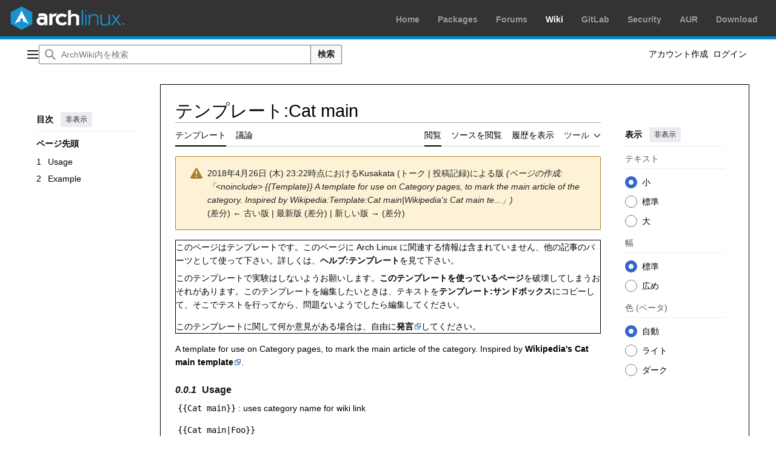

--- FILE ---
content_type: text/html; charset=UTF-8
request_url: https://wiki.archlinux.jp/index.php?title=%EF%BF%BD%EF%BF%BD%EF%BF%BD%EF%BF%BD%EF%BF%BD%EF%BF%BD%EF%BF%BD%EF%BF%BD%EF%BF%BD%EF%BF%BD%EF%BF%BD%EF%BF%BD%EF%BF%BD%EF%BF%BD%EF%BF%BD%EF%BF%BD%EF%BF%BD%EF%BF%BD:Cat_main&oldid=12874
body_size: 10806
content:
<!DOCTYPE html>
<html class="client-nojs vector-feature-language-in-header-enabled vector-feature-language-in-main-page-header-disabled vector-feature-page-tools-pinned-disabled vector-feature-toc-pinned-clientpref-1 vector-feature-main-menu-pinned-disabled vector-feature-limited-width-clientpref-1 vector-feature-limited-width-content-enabled vector-feature-custom-font-size-clientpref-0 vector-feature-appearance-pinned-clientpref-1 vector-feature-night-mode-enabled skin-theme-clientpref-os vector-sticky-header-enabled vector-toc-available" lang="ja" dir="ltr">
<head>
<meta charset="UTF-8">
<title>テンプレート:Cat main - ArchWiki</title>
<script>(function(){var className="client-js vector-feature-language-in-header-enabled vector-feature-language-in-main-page-header-disabled vector-feature-page-tools-pinned-disabled vector-feature-toc-pinned-clientpref-1 vector-feature-main-menu-pinned-disabled vector-feature-limited-width-clientpref-1 vector-feature-limited-width-content-enabled vector-feature-custom-font-size-clientpref-0 vector-feature-appearance-pinned-clientpref-1 vector-feature-night-mode-enabled skin-theme-clientpref-os vector-sticky-header-enabled vector-toc-available";var cookie=document.cookie.match(/(?:^|; )bnbest_wikimwclientpreferences=([^;]+)/);if(cookie){cookie[1].split('%2C').forEach(function(pref){className=className.replace(new RegExp('(^| )'+pref.replace(/-clientpref-\w+$|[^\w-]+/g,'')+'-clientpref-\\w+( |$)'),'$1'+pref+'$2');});}document.documentElement.className=className;}());RLCONF={"wgBreakFrames":false,"wgSeparatorTransformTable":["",""],"wgDigitTransformTable":["",""],"wgDefaultDateFormat":"ja","wgMonthNames":["","1月","2月","3月","4月","5月","6月","7月","8月","9月","10月","11月","12月"],"wgRequestId":"e323bdbd3a053d15e75f0ed5","wgCanonicalNamespace":"Template","wgCanonicalSpecialPageName":false,"wgNamespaceNumber":10,"wgPageName":"テンプレート:Cat_main","wgTitle":"Cat main","wgCurRevisionId":12874,"wgRevisionId":12874,"wgArticleId":3236,"wgIsArticle":true,"wgIsRedirect":false,"wgAction":"view","wgUserName":null,"wgUserGroups":["*"],"wgCategories":[],"wgPageViewLanguage":"ja","wgPageContentLanguage":"ja","wgPageContentModel":"wikitext","wgRelevantPageName":"テンプレート:Cat_main","wgRelevantArticleId":3236,"wgIsProbablyEditable":false,"wgRelevantPageIsProbablyEditable":false,"wgRestrictionEdit":[],"wgRestrictionMove":[],"wgVisualEditor":{"pageLanguageCode":"ja","pageLanguageDir":"ltr","pageVariantFallbacks":"ja"},"wgCheckUserClientHintsHeadersJsApi":["brands","architecture","bitness","fullVersionList","mobile","model","platform","platformVersion"],"wgEditSubmitButtonLabelPublish":false};
RLSTATE={"site.styles":"ready","user.styles":"ready","user":"ready","user.options":"loading","mediawiki.interface.helpers.styles":"ready","mediawiki.interface.helpers.linker.styles":"ready","mediawiki.action.styles":"ready","mediawiki.codex.messagebox.styles":"ready","skins.vector.search.codex.styles":"ready","skins.vector.styles":"ready","skins.vector.icons":"ready","zzz.ext.archLinux.styles":"ready","ext.visualEditor.desktopArticleTarget.noscript":"ready"};RLPAGEMODULES=["site","mediawiki.page.ready","skins.vector.js","ext.checkUser.clientHints","ext.visualEditor.desktopArticleTarget.init","ext.visualEditor.targetLoader"];</script>
<script>(RLQ=window.RLQ||[]).push(function(){mw.loader.impl(function(){return["user.options@12s5i",function($,jQuery,require,module){mw.user.tokens.set({"patrolToken":"+\\","watchToken":"+\\","csrfToken":"+\\"});
}];});});</script>
<link rel="stylesheet" href="/load.php?lang=ja&amp;modules=ext.visualEditor.desktopArticleTarget.noscript%7Cmediawiki.action.styles%7Cmediawiki.codex.messagebox.styles%7Cmediawiki.interface.helpers.linker.styles%7Cmediawiki.interface.helpers.styles%7Cskins.vector.icons%2Cstyles%7Cskins.vector.search.codex.styles%7Czzz.ext.archLinux.styles&amp;only=styles&amp;skin=vector-2022">
<script async="" src="/load.php?lang=ja&amp;modules=startup&amp;only=scripts&amp;raw=1&amp;skin=vector-2022"></script>
<meta name="ResourceLoaderDynamicStyles" content="">
<link rel="stylesheet" href="/load.php?lang=ja&amp;modules=site.styles&amp;only=styles&amp;skin=vector-2022">
<meta name="generator" content="MediaWiki 1.44.3">
<meta name="referrer" content="no-referrer-when-downgrade">
<meta name="robots" content="noindex,nofollow,max-image-preview:standard">
<meta name="format-detection" content="telephone=no">
<meta name="viewport" content="width=device-width, initial-scale=1.0, user-scalable=yes, minimum-scale=0.25, maximum-scale=5.0">
<link rel="search" type="application/opensearchdescription+xml" href="/rest.php/v1/search" title="ArchWiki (ja)">
<link rel="EditURI" type="application/rsd+xml" href="https://wiki.archlinux.jp/api.php?action=rsd">
<link rel="license" href="https://www.gnu.org/copyleft/fdl.html">
<link rel="alternate" type="application/atom+xml" title="ArchWikiの Atom フィード" href="/index.php?title=%E7%89%B9%E5%88%A5:%E6%9C%80%E8%BF%91%E3%81%AE%E6%9B%B4%E6%96%B0&amp;feed=atom">
</head>
<body class="skin--responsive skin-vector skin-vector-search-vue mediawiki ltr sitedir-ltr mw-hide-empty-elt ns-10 ns-subject page-テンプレート_Cat_main rootpage-テンプレート_Cat_main skin-vector-2022 action-view"><div id="archnavbar" class="noprint mw-no-invert">
        <div id="archnavbarlogo">
            <p><a id="logo" href="https://archlinux.org/"></a></p>
    </div>
    <div id="archnavbarmenu">
        <ul id="archnavbarlist">
                        <li id="anb-home"><a href="https://archlinux.org/">Home</a></li>            <li id="anb-packages"><a href="https://archlinux.org/packages/">Packages</a></li>            <li id="anb-forums"><a href="https://bbs.archlinux.org/">Forums</a></li>            <li id="anb-wiki" class="anb-selected"><a href="https://wiki.archlinux.org/">Wiki</a></li>            <li id="anb-gitlab"><a href="https://gitlab.archlinux.org/archlinux">GitLab</a></li>            <li id="anb-security"><a href="https://security.archlinux.org/">Security</a></li>            <li id="anb-aur"><a href="https://aur.archlinux.org/">AUR</a></li>            <li id="anb-download"><a href="https://archlinux.org/download/">Download</a></li>        </ul>
    </div>
</div>
<a class="mw-jump-link" href="#bodyContent">コンテンツにスキップ</a>
<div class="vector-header-container">
	<header class="vector-header mw-header vector-feature-custom-font-size-clientpref--excluded">
		<div class="vector-header-start">
			<nav class="vector-main-menu-landmark" aria-label="サイト">
				
<div id="vector-main-menu-dropdown" class="vector-dropdown vector-main-menu-dropdown vector-button-flush-left vector-button-flush-right"  title="メインメニュー" >
	<input type="checkbox" id="vector-main-menu-dropdown-checkbox" role="button" aria-haspopup="true" data-event-name="ui.dropdown-vector-main-menu-dropdown" class="vector-dropdown-checkbox "  aria-label="メインメニュー"  >
	<label id="vector-main-menu-dropdown-label" for="vector-main-menu-dropdown-checkbox" class="vector-dropdown-label cdx-button cdx-button--fake-button cdx-button--fake-button--enabled cdx-button--weight-quiet cdx-button--icon-only " aria-hidden="true"  ><span class="vector-icon mw-ui-icon-menu mw-ui-icon-wikimedia-menu"></span>

<span class="vector-dropdown-label-text">メインメニュー</span>
	</label>
	<div class="vector-dropdown-content">


				<div id="vector-main-menu-unpinned-container" class="vector-unpinned-container">
		
<div id="vector-main-menu" class="vector-main-menu vector-pinnable-element">
	<div
	class="vector-pinnable-header vector-main-menu-pinnable-header vector-pinnable-header-unpinned"
	data-feature-name="main-menu-pinned"
	data-pinnable-element-id="vector-main-menu"
	data-pinned-container-id="vector-main-menu-pinned-container"
	data-unpinned-container-id="vector-main-menu-unpinned-container"
>
	<div class="vector-pinnable-header-label">メインメニュー</div>
	<button class="vector-pinnable-header-toggle-button vector-pinnable-header-pin-button" data-event-name="pinnable-header.vector-main-menu.pin">サイドバーに移動</button>
	<button class="vector-pinnable-header-toggle-button vector-pinnable-header-unpin-button" data-event-name="pinnable-header.vector-main-menu.unpin">非表示</button>
</div>

	
<div id="p-navigation" class="vector-menu mw-portlet mw-portlet-navigation"  >
	<div class="vector-menu-heading">
		案内
	</div>
	<div class="vector-menu-content">
		
		<ul class="vector-menu-content-list">
			
			<li id="n-mainpage-description" class="mw-list-item"><a href="/index.php/%E3%83%A1%E3%82%A4%E3%83%B3%E3%83%9A%E3%83%BC%E3%82%B8" title="メインページに移動する [z]" accesskey="z"><span>メインページ</span></a></li><li id="n-目次" class="mw-list-item"><a href="/index.php/%E7%9B%AE%E6%AC%A1"><span>目次</span></a></li><li id="n-portal" class="mw-list-item"><a href="/index.php/%E3%82%B3%E3%83%9F%E3%83%A5%E3%83%8B%E3%83%86%E3%82%A3%E3%81%AB%E8%B2%A2%E7%8C%AE" title="このプロジェクトについて、できること、情報を入手する場所"><span>コミュニティに貢献</span></a></li><li id="n-currentevents" class="mw-list-item"><a href="/index.php/ArchWiki:%E3%83%8B%E3%83%A5%E3%83%BC%E3%82%B9" title="最近の出来事の背景を知る"><span>最近の出来事</span></a></li><li id="n-randompage" class="mw-list-item"><a href="/index.php/%E7%89%B9%E5%88%A5:%E3%81%8A%E3%81%BE%E3%81%8B%E3%81%9B%E8%A1%A8%E7%A4%BA" title="無作為に選択されたページを読み込む [x]" accesskey="x"><span>おまかせ表示</span></a></li><li id="n-specialpages" class="mw-list-item"><a href="/index.php/%E7%89%B9%E5%88%A5:%E7%89%B9%E5%88%A5%E3%83%9A%E3%83%BC%E3%82%B8%E4%B8%80%E8%A6%A7"><span>特別ページ</span></a></li>
		</ul>
		
	</div>
</div>

	
	
<div id="p-交流" class="vector-menu mw-portlet mw-portlet-交流"  >
	<div class="vector-menu-heading">
		交流
	</div>
	<div class="vector-menu-content">
		
		<ul class="vector-menu-content-list">
			
			<li id="n-ヘルプ" class="mw-list-item"><a href="/index.php/%E3%82%AB%E3%83%86%E3%82%B4%E3%83%AA:%E3%83%98%E3%83%AB%E3%83%97"><span>ヘルプ</span></a></li><li id="n-貢献" class="mw-list-item"><a href="/index.php/ArchWiki:%E8%B2%A2%E7%8C%AE"><span>貢献</span></a></li><li id="n-recentchanges" class="mw-list-item"><a href="/index.php/%E7%89%B9%E5%88%A5:%E6%9C%80%E8%BF%91%E3%81%AE%E6%9B%B4%E6%96%B0" title="このウィキにおける最近の更新の一覧 [r]" accesskey="r"><span>最近の更新</span></a></li><li id="n-最近の議論" class="mw-list-item"><a href="https://wiki.archlinux.jp/index.php?title=%E7%89%B9%E5%88%A5:RecentChanges&amp;namespace=all-discussions" rel="nofollow"><span>最近の議論</span></a></li><li id="n-新しいページ" class="mw-list-item"><a href="/index.php/%E7%89%B9%E5%88%A5:%E6%96%B0%E3%81%97%E3%81%84%E3%83%9A%E3%83%BC%E3%82%B8"><span>新しいページ</span></a></li><li id="n-統計" class="mw-list-item"><a href="/index.php/ArchWiki:%E7%B5%B1%E8%A8%88"><span>統計</span></a></li><li id="n-リクエスト" class="mw-list-item"><a href="/index.php/ArchWiki%E3%83%BB%E3%83%88%E3%83%BC%E3%82%AF:%E3%83%AA%E3%82%AF%E3%82%A8%E3%82%B9%E3%83%88"><span>リクエスト</span></a></li>
		</ul>
		
	</div>
</div>

</div>

				</div>

	</div>
</div>

		</nav>
			
<a href="/index.php/%E3%83%A1%E3%82%A4%E3%83%B3%E3%83%9A%E3%83%BC%E3%82%B8" class="mw-logo">
	<span class="mw-logo-container skin-invert">
		<strong class="mw-logo-wordmark">ArchWiki</strong>
	</span>
</a>

		</div>
		<div class="vector-header-end">
			
<div id="p-search" role="search" class="vector-search-box-vue  vector-search-box-collapses vector-search-box">
	<a href="/index.php/%E7%89%B9%E5%88%A5:%E6%A4%9C%E7%B4%A2" class="cdx-button cdx-button--fake-button cdx-button--fake-button--enabled cdx-button--weight-quiet cdx-button--icon-only search-toggle" title="ArchWiki内を検索 [f]" accesskey="f"><span class="vector-icon mw-ui-icon-search mw-ui-icon-wikimedia-search"></span>

<span>検索</span>
	</a>
	<div class="vector-typeahead-search-container">
		<div class="cdx-typeahead-search">
			<form action="/index.php" id="searchform" class="cdx-search-input cdx-search-input--has-end-button">
				<div id="simpleSearch" class="cdx-search-input__input-wrapper"  data-search-loc="header-moved">
					<div class="cdx-text-input cdx-text-input--has-start-icon">
						<input
							class="cdx-text-input__input"
							 type="search" name="search" placeholder="ArchWiki内を検索" aria-label="ArchWiki内を検索" autocapitalize="sentences" spellcheck="false" title="ArchWiki内を検索 [f]" accesskey="f" id="searchInput"
							>
						<span class="cdx-text-input__icon cdx-text-input__start-icon"></span>
					</div>
					<input type="hidden" name="title" value="特別:検索">
				</div>
				<button class="cdx-button cdx-search-input__end-button">検索</button>
			</form>
		</div>
	</div>
</div>

			<nav class="vector-user-links vector-user-links-wide" aria-label="個人用ツール">
	<div class="vector-user-links-main">
	
<div id="p-vector-user-menu-preferences" class="vector-menu mw-portlet emptyPortlet"  >
	<div class="vector-menu-content">
		
		<ul class="vector-menu-content-list">
			
			
		</ul>
		
	</div>
</div>

	
<div id="p-vector-user-menu-userpage" class="vector-menu mw-portlet emptyPortlet"  >
	<div class="vector-menu-content">
		
		<ul class="vector-menu-content-list">
			
			
		</ul>
		
	</div>
</div>

	<nav class="vector-appearance-landmark" aria-label="表示">
		
<div id="vector-appearance-dropdown" class="vector-dropdown "  title="ページのフォントサイズ、幅、色の外観を変更する" >
	<input type="checkbox" id="vector-appearance-dropdown-checkbox" role="button" aria-haspopup="true" data-event-name="ui.dropdown-vector-appearance-dropdown" class="vector-dropdown-checkbox "  aria-label="表示"  >
	<label id="vector-appearance-dropdown-label" for="vector-appearance-dropdown-checkbox" class="vector-dropdown-label cdx-button cdx-button--fake-button cdx-button--fake-button--enabled cdx-button--weight-quiet cdx-button--icon-only " aria-hidden="true"  ><span class="vector-icon mw-ui-icon-appearance mw-ui-icon-wikimedia-appearance"></span>

<span class="vector-dropdown-label-text">表示</span>
	</label>
	<div class="vector-dropdown-content">


			<div id="vector-appearance-unpinned-container" class="vector-unpinned-container">
				
			</div>
		
	</div>
</div>

	</nav>
	
<div id="p-vector-user-menu-notifications" class="vector-menu mw-portlet emptyPortlet"  >
	<div class="vector-menu-content">
		
		<ul class="vector-menu-content-list">
			
			
		</ul>
		
	</div>
</div>

	
<div id="p-vector-user-menu-overflow" class="vector-menu mw-portlet"  >
	<div class="vector-menu-content">
		
		<ul class="vector-menu-content-list">
			<li id="pt-createaccount-2" class="user-links-collapsible-item mw-list-item user-links-collapsible-item"><a data-mw="interface" href="/index.php?title=%E7%89%B9%E5%88%A5:%E3%82%A2%E3%82%AB%E3%82%A6%E3%83%B3%E3%83%88%E4%BD%9C%E6%88%90&amp;returnto=%E3%83%86%E3%83%B3%E3%83%97%E3%83%AC%E3%83%BC%E3%83%88%3ACat+main&amp;returntoquery=oldid%3D12874" title="アカウントを作成してログインすることをお勧めしますが、必須ではありません" class=""><span>アカウント作成</span></a>
</li>
<li id="pt-login-2" class="user-links-collapsible-item mw-list-item user-links-collapsible-item"><a data-mw="interface" href="/index.php?title=%E7%89%B9%E5%88%A5:%E3%83%AD%E3%82%B0%E3%82%A4%E3%83%B3&amp;returnto=%E3%83%86%E3%83%B3%E3%83%97%E3%83%AC%E3%83%BC%E3%83%88%3ACat+main&amp;returntoquery=oldid%3D12874" title="ログインすることを推奨します。ただし、必須ではありません。 [o]" accesskey="o" class=""><span>ログイン</span></a>
</li>

			
		</ul>
		
	</div>
</div>

	</div>
	
<div id="vector-user-links-dropdown" class="vector-dropdown vector-user-menu vector-button-flush-right vector-user-menu-logged-out user-links-collapsible-item"  title="その他の操作" >
	<input type="checkbox" id="vector-user-links-dropdown-checkbox" role="button" aria-haspopup="true" data-event-name="ui.dropdown-vector-user-links-dropdown" class="vector-dropdown-checkbox "  aria-label="個人用ツール"  >
	<label id="vector-user-links-dropdown-label" for="vector-user-links-dropdown-checkbox" class="vector-dropdown-label cdx-button cdx-button--fake-button cdx-button--fake-button--enabled cdx-button--weight-quiet cdx-button--icon-only " aria-hidden="true"  ><span class="vector-icon mw-ui-icon-ellipsis mw-ui-icon-wikimedia-ellipsis"></span>

<span class="vector-dropdown-label-text">個人用ツール</span>
	</label>
	<div class="vector-dropdown-content">


		
<div id="p-personal" class="vector-menu mw-portlet mw-portlet-personal user-links-collapsible-item"  title="利用者メニュー" >
	<div class="vector-menu-content">
		
		<ul class="vector-menu-content-list">
			
			<li id="pt-createaccount" class="user-links-collapsible-item mw-list-item"><a href="/index.php?title=%E7%89%B9%E5%88%A5:%E3%82%A2%E3%82%AB%E3%82%A6%E3%83%B3%E3%83%88%E4%BD%9C%E6%88%90&amp;returnto=%E3%83%86%E3%83%B3%E3%83%97%E3%83%AC%E3%83%BC%E3%83%88%3ACat+main&amp;returntoquery=oldid%3D12874" title="アカウントを作成してログインすることをお勧めしますが、必須ではありません"><span class="vector-icon mw-ui-icon-userAdd mw-ui-icon-wikimedia-userAdd"></span> <span>アカウント作成</span></a></li><li id="pt-login" class="user-links-collapsible-item mw-list-item"><a href="/index.php?title=%E7%89%B9%E5%88%A5:%E3%83%AD%E3%82%B0%E3%82%A4%E3%83%B3&amp;returnto=%E3%83%86%E3%83%B3%E3%83%97%E3%83%AC%E3%83%BC%E3%83%88%3ACat+main&amp;returntoquery=oldid%3D12874" title="ログインすることを推奨します。ただし、必須ではありません。 [o]" accesskey="o"><span class="vector-icon mw-ui-icon-logIn mw-ui-icon-wikimedia-logIn"></span> <span>ログイン</span></a></li>
		</ul>
		
	</div>
</div>

	
	</div>
</div>

</nav>

		</div>
	</header>
</div>
<div class="mw-page-container">
	<div class="mw-page-container-inner">
		<div class="vector-sitenotice-container">
			<div id="siteNotice"></div>
		</div>
		<div class="vector-column-start">
			<div class="vector-main-menu-container">
		<div id="mw-navigation">
			<nav id="mw-panel" class="vector-main-menu-landmark" aria-label="サイト">
				<div id="vector-main-menu-pinned-container" class="vector-pinned-container">
				
				</div>
		</nav>
		</div>
	</div>
	<div class="vector-sticky-pinned-container">
				<nav id="mw-panel-toc" aria-label="目次" data-event-name="ui.sidebar-toc" class="mw-table-of-contents-container vector-toc-landmark">
					<div id="vector-toc-pinned-container" class="vector-pinned-container">
					<div id="vector-toc" class="vector-toc vector-pinnable-element">
	<div
	class="vector-pinnable-header vector-toc-pinnable-header vector-pinnable-header-pinned"
	data-feature-name="toc-pinned"
	data-pinnable-element-id="vector-toc"
	
	
>
	<h2 class="vector-pinnable-header-label">目次</h2>
	<button class="vector-pinnable-header-toggle-button vector-pinnable-header-pin-button" data-event-name="pinnable-header.vector-toc.pin">サイドバーに移動</button>
	<button class="vector-pinnable-header-toggle-button vector-pinnable-header-unpin-button" data-event-name="pinnable-header.vector-toc.unpin">非表示</button>
</div>


	<ul class="vector-toc-contents" id="mw-panel-toc-list">
		<li id="toc-mw-content-text"
			class="vector-toc-list-item vector-toc-level-1">
			<a href="#" class="vector-toc-link">
				<div class="vector-toc-text">ページ先頭</div>
			</a>
		</li>
		<li id="toc-Usage"
		class="vector-toc-list-item vector-toc-level-1 vector-toc-list-item-expanded">
		<a class="vector-toc-link" href="#Usage">
			<div class="vector-toc-text">
				<span class="vector-toc-numb">1</span>
				<span>Usage</span>
			</div>
		</a>
		
		<ul id="toc-Usage-sublist" class="vector-toc-list">
		</ul>
	</li>
	<li id="toc-Example"
		class="vector-toc-list-item vector-toc-level-1 vector-toc-list-item-expanded">
		<a class="vector-toc-link" href="#Example">
			<div class="vector-toc-text">
				<span class="vector-toc-numb">2</span>
				<span>Example</span>
			</div>
		</a>
		
		<ul id="toc-Example-sublist" class="vector-toc-list">
		</ul>
	</li>
</ul>
</div>

					</div>
		</nav>
			</div>
		</div>
		<div class="mw-content-container">
			<main id="content" class="mw-body">
				<header class="mw-body-header vector-page-titlebar vector-feature-custom-font-size-clientpref--excluded">
					<nav aria-label="目次" class="vector-toc-landmark">
						
<div id="vector-page-titlebar-toc" class="vector-dropdown vector-page-titlebar-toc vector-button-flush-left"  title="目次" >
	<input type="checkbox" id="vector-page-titlebar-toc-checkbox" role="button" aria-haspopup="true" data-event-name="ui.dropdown-vector-page-titlebar-toc" class="vector-dropdown-checkbox "  aria-label="目次の表示・非表示を切り替え"  >
	<label id="vector-page-titlebar-toc-label" for="vector-page-titlebar-toc-checkbox" class="vector-dropdown-label cdx-button cdx-button--fake-button cdx-button--fake-button--enabled cdx-button--weight-quiet cdx-button--icon-only " aria-hidden="true"  ><span class="vector-icon mw-ui-icon-listBullet mw-ui-icon-wikimedia-listBullet"></span>

<span class="vector-dropdown-label-text">目次の表示・非表示を切り替え</span>
	</label>
	<div class="vector-dropdown-content">


							<div id="vector-page-titlebar-toc-unpinned-container" class="vector-unpinned-container">
			</div>
		
	</div>
</div>

					</nav>
					<h1 id="firstHeading" class="firstHeading mw-first-heading"><span class="mw-page-title-namespace">テンプレート</span><span class="mw-page-title-separator">:</span><span class="mw-page-title-main">Cat main</span></h1>
				</header>
				<div class="vector-page-toolbar vector-feature-custom-font-size-clientpref--excluded">
					<div class="vector-page-toolbar-container">
						<div id="left-navigation">
							<nav aria-label="名前空間">
								
<div id="p-associated-pages" class="vector-menu vector-menu-tabs mw-portlet mw-portlet-associated-pages"  >
	<div class="vector-menu-content">
		
		<ul class="vector-menu-content-list">
			
			<li id="ca-nstab-template" class="selected vector-tab-noicon mw-list-item"><a href="/index.php/%E3%83%86%E3%83%B3%E3%83%97%E3%83%AC%E3%83%BC%E3%83%88:Cat_main" title="テンプレートを表示 [c]" accesskey="c"><span>テンプレート</span></a></li><li id="ca-talk" class="new vector-tab-noicon mw-list-item"><a href="/index.php?title=%E3%83%86%E3%83%B3%E3%83%97%E3%83%AC%E3%83%BC%E3%83%88%E3%83%BB%E3%83%88%E3%83%BC%E3%82%AF:Cat_main&amp;action=edit&amp;redlink=1" rel="discussion" class="new" title="コンテンツページについての議論 (存在しないページ) [t]" accesskey="t"><span>議論</span></a></li>
		</ul>
		
	</div>
</div>

								
<div id="vector-variants-dropdown" class="vector-dropdown emptyPortlet"  >
	<input type="checkbox" id="vector-variants-dropdown-checkbox" role="button" aria-haspopup="true" data-event-name="ui.dropdown-vector-variants-dropdown" class="vector-dropdown-checkbox " aria-label="別の言語に切り替える"   >
	<label id="vector-variants-dropdown-label" for="vector-variants-dropdown-checkbox" class="vector-dropdown-label cdx-button cdx-button--fake-button cdx-button--fake-button--enabled cdx-button--weight-quiet" aria-hidden="true"  ><span class="vector-dropdown-label-text">日本語</span>
	</label>
	<div class="vector-dropdown-content">


					
<div id="p-variants" class="vector-menu mw-portlet mw-portlet-variants emptyPortlet"  >
	<div class="vector-menu-content">
		
		<ul class="vector-menu-content-list">
			
			
		</ul>
		
	</div>
</div>

				
	</div>
</div>

							</nav>
						</div>
						<div id="right-navigation" class="vector-collapsible">
							<nav aria-label="表示">
								
<div id="p-views" class="vector-menu vector-menu-tabs mw-portlet mw-portlet-views"  >
	<div class="vector-menu-content">
		
		<ul class="vector-menu-content-list">
			
			<li id="ca-view" class="selected vector-tab-noicon mw-list-item"><a href="/index.php/%E3%83%86%E3%83%B3%E3%83%97%E3%83%AC%E3%83%BC%E3%83%88:Cat_main"><span>閲覧</span></a></li><li id="ca-viewsource" class="vector-tab-noicon mw-list-item"><a href="/index.php?title=%E3%83%86%E3%83%B3%E3%83%97%E3%83%AC%E3%83%BC%E3%83%88:Cat_main&amp;action=edit" title="このページは保護されています。&#10;ページのソースを閲覧できます。 [e]" accesskey="e"><span>ソースを閲覧</span></a></li><li id="ca-history" class="vector-tab-noicon mw-list-item"><a href="/index.php?title=%E3%83%86%E3%83%B3%E3%83%97%E3%83%AC%E3%83%BC%E3%83%88:Cat_main&amp;action=history" title="このページの過去の版 [h]" accesskey="h"><span>履歴を表示</span></a></li>
		</ul>
		
	</div>
</div>

							</nav>
				
							<nav class="vector-page-tools-landmark" aria-label="ページツール">
								
<div id="vector-page-tools-dropdown" class="vector-dropdown vector-page-tools-dropdown"  >
	<input type="checkbox" id="vector-page-tools-dropdown-checkbox" role="button" aria-haspopup="true" data-event-name="ui.dropdown-vector-page-tools-dropdown" class="vector-dropdown-checkbox "  aria-label="ツール"  >
	<label id="vector-page-tools-dropdown-label" for="vector-page-tools-dropdown-checkbox" class="vector-dropdown-label cdx-button cdx-button--fake-button cdx-button--fake-button--enabled cdx-button--weight-quiet" aria-hidden="true"  ><span class="vector-dropdown-label-text">ツール</span>
	</label>
	<div class="vector-dropdown-content">


									<div id="vector-page-tools-unpinned-container" class="vector-unpinned-container">
						
<div id="vector-page-tools" class="vector-page-tools vector-pinnable-element">
	<div
	class="vector-pinnable-header vector-page-tools-pinnable-header vector-pinnable-header-unpinned"
	data-feature-name="page-tools-pinned"
	data-pinnable-element-id="vector-page-tools"
	data-pinned-container-id="vector-page-tools-pinned-container"
	data-unpinned-container-id="vector-page-tools-unpinned-container"
>
	<div class="vector-pinnable-header-label">ツール</div>
	<button class="vector-pinnable-header-toggle-button vector-pinnable-header-pin-button" data-event-name="pinnable-header.vector-page-tools.pin">サイドバーに移動</button>
	<button class="vector-pinnable-header-toggle-button vector-pinnable-header-unpin-button" data-event-name="pinnable-header.vector-page-tools.unpin">非表示</button>
</div>

	
<div id="p-cactions" class="vector-menu mw-portlet mw-portlet-cactions emptyPortlet vector-has-collapsible-items"  title="その他の操作" >
	<div class="vector-menu-heading">
		操作
	</div>
	<div class="vector-menu-content">
		
		<ul class="vector-menu-content-list">
			
			<li id="ca-more-view" class="selected vector-more-collapsible-item mw-list-item"><a href="/index.php/%E3%83%86%E3%83%B3%E3%83%97%E3%83%AC%E3%83%BC%E3%83%88:Cat_main"><span>閲覧</span></a></li><li id="ca-more-viewsource" class="vector-more-collapsible-item mw-list-item"><a href="/index.php?title=%E3%83%86%E3%83%B3%E3%83%97%E3%83%AC%E3%83%BC%E3%83%88:Cat_main&amp;action=edit"><span>ソースを閲覧</span></a></li><li id="ca-more-history" class="vector-more-collapsible-item mw-list-item"><a href="/index.php?title=%E3%83%86%E3%83%B3%E3%83%97%E3%83%AC%E3%83%BC%E3%83%88:Cat_main&amp;action=history"><span>履歴を表示</span></a></li>
		</ul>
		
	</div>
</div>

<div id="p-tb" class="vector-menu mw-portlet mw-portlet-tb"  >
	<div class="vector-menu-heading">
		全般
	</div>
	<div class="vector-menu-content">
		
		<ul class="vector-menu-content-list">
			
			<li id="t-whatlinkshere" class="mw-list-item"><a href="/index.php/%E7%89%B9%E5%88%A5:%E3%83%AA%E3%83%B3%E3%82%AF%E5%85%83/%E3%83%86%E3%83%B3%E3%83%97%E3%83%AC%E3%83%BC%E3%83%88:Cat_main" title="ここにリンクしている全ウィキページの一覧 [j]" accesskey="j"><span>リンク元</span></a></li><li id="t-recentchangeslinked" class="mw-list-item"><a href="/index.php/%E7%89%B9%E5%88%A5:%E9%96%A2%E9%80%A3%E3%83%9A%E3%83%BC%E3%82%B8%E3%81%AE%E6%9B%B4%E6%96%B0%E7%8A%B6%E6%B3%81/%E3%83%86%E3%83%B3%E3%83%97%E3%83%AC%E3%83%BC%E3%83%88:Cat_main" rel="nofollow" title="このページからリンクしているページの最近の更新 [k]" accesskey="k"><span>関連ページの更新状況</span></a></li><li id="t-print" class="mw-list-item"><a href="javascript:print();" rel="alternate" title="このページの印刷用ページ [p]" accesskey="p"><span>印刷用バージョン</span></a></li><li id="t-permalink" class="mw-list-item"><a href="/index.php?title=%E3%83%86%E3%83%B3%E3%83%97%E3%83%AC%E3%83%BC%E3%83%88:Cat_main&amp;oldid=12874" title="このページのこの版への固定リンク"><span>この版への固定リンク</span></a></li><li id="t-info" class="mw-list-item"><a href="/index.php?title=%E3%83%86%E3%83%B3%E3%83%97%E3%83%AC%E3%83%BC%E3%83%88:Cat_main&amp;action=info" title="このページについての詳細情報"><span>ページ情報</span></a></li>
		</ul>
		
	</div>
</div>

</div>

									</div>
				
	</div>
</div>

							</nav>
						</div>
					</div>
				</div>
				<div class="vector-column-end vector-feature-custom-font-size-clientpref--excluded">
					<div class="vector-sticky-pinned-container">
						<nav class="vector-page-tools-landmark" aria-label="ページツール">
							<div id="vector-page-tools-pinned-container" class="vector-pinned-container">
				
							</div>
		</nav>
						<nav class="vector-appearance-landmark" aria-label="表示">
							<div id="vector-appearance-pinned-container" class="vector-pinned-container">
				<div id="vector-appearance" class="vector-appearance vector-pinnable-element">
	<div
	class="vector-pinnable-header vector-appearance-pinnable-header vector-pinnable-header-pinned"
	data-feature-name="appearance-pinned"
	data-pinnable-element-id="vector-appearance"
	data-pinned-container-id="vector-appearance-pinned-container"
	data-unpinned-container-id="vector-appearance-unpinned-container"
>
	<div class="vector-pinnable-header-label">表示</div>
	<button class="vector-pinnable-header-toggle-button vector-pinnable-header-pin-button" data-event-name="pinnable-header.vector-appearance.pin">サイドバーに移動</button>
	<button class="vector-pinnable-header-toggle-button vector-pinnable-header-unpin-button" data-event-name="pinnable-header.vector-appearance.unpin">非表示</button>
</div>


</div>

							</div>
		</nav>
					</div>
				</div>
				<div id="bodyContent" class="vector-body" aria-labelledby="firstHeading" data-mw-ve-target-container>
					<div class="vector-body-before-content">
							<div class="mw-indicators">
		</div>

						<div id="siteSub" class="noprint">提供: ArchWiki</div>
					</div>
					<div id="contentSub"><div id="mw-content-subtitle"><div class="cdx-message--warning mw-revision cdx-message cdx-message--block"><span class="cdx-message__icon"></span><div class="cdx-message__content"><div id="mw-revision-info">2018年4月26日 (木) 23:22時点における<a href="/index.php/%E5%88%A9%E7%94%A8%E8%80%85:Kusakata" class="mw-userlink" title="利用者:Kusakata" data-mw-revid="12874"><bdi>Kusakata</bdi></a> <span class="mw-usertoollinks">(<a href="/index.php/%E5%88%A9%E7%94%A8%E8%80%85%E3%83%BB%E3%83%88%E3%83%BC%E3%82%AF:Kusakata" class="mw-usertoollinks-talk" title="利用者・トーク:Kusakata">トーク</a> | <a href="/index.php/%E7%89%B9%E5%88%A5:%E6%8A%95%E7%A8%BF%E8%A8%98%E9%8C%B2/Kusakata" class="mw-usertoollinks-contribs" title="特別:投稿記録/Kusakata">投稿記録</a>)</span>による版 <span class="comment">(ページの作成:「&lt;noinclude&gt; {{Template}} A template for use on Category pages, to mark the main article of the category. Inspired by Wikipedia:Template:Cat main|Wikipedia&#039;s Cat main te...」)</span></div><div id="mw-revision-nav">(差分) ← 古い版 | 最新版 (差分) | 新しい版 → (差分)</div></div></div></div></div>
					
					
					<div id="mw-content-text" class="mw-body-content"><div class="mw-content-ltr mw-parser-output" lang="ja" dir="ltr"><div class="toc" style="margin-bottom: 1em;">このページはテンプレートです。このページに Arch Linux に関連する情報は含まれていません、他の記事のパーツとして使って下さい。詳しくは、<a href="/index.php/%E3%83%98%E3%83%AB%E3%83%97:%E3%83%86%E3%83%B3%E3%83%97%E3%83%AC%E3%83%BC%E3%83%88" title="ヘルプ:テンプレート">ヘルプ:テンプレート</a>を見て下さい。
<p>このテンプレートで実験はしないようお願いします。<a href="/index.php/%E7%89%B9%E5%88%A5:%E3%83%AA%E3%83%B3%E3%82%AF%E5%85%83/Template:Cat_main" title="特別:リンク元/Template:Cat main">このテンプレートを使っているページ</a>を破壊してしまうおそれがあります。このテンプレートを編集したいときは、テキストを<a href="/index.php/%E3%83%86%E3%83%B3%E3%83%97%E3%83%AC%E3%83%BC%E3%83%88:%E3%82%B5%E3%83%B3%E3%83%89%E3%83%9C%E3%83%83%E3%82%AF%E3%82%B9" title="テンプレート:サンドボックス">テンプレート:サンドボックス</a>にコピーして、そこでテストを行ってから、問題ないようでしたら編集してください。
</p>
このテンプレートに関して何か意見がある場合は、自由に<a rel="nofollow" class="external text" href="https://wiki.archlinux.jp/index.php/%E3%83%86%E3%83%B3%E3%83%97%E3%83%AC%E3%83%BC%E3%83%88%E3%83%BB%E3%83%88%E3%83%BC%E3%82%AF:Cat_main">発言</a>してください。</div>
<p>A template for use on Category pages, to mark the main article of the category. Inspired by <a href="https://en.wikipedia.org/wiki/Template:Cat_main" class="extiw" title="wikipedia:Template:Cat main">Wikipedia's Cat main template</a>.
</p>
<div class="mw-heading mw-heading4"><h4 id="Usage">Usage</h4></div>
<p><code>{{Cat main}}</code>: uses category name for wiki link
</p><p><code>{{Cat main|Foo}}</code>
</p><p><code>{{Cat main|Foo|Bar}}</code>
</p><p><code>{{Cat main|Foo|Bar|Baz}}</code>
</p><p>Up to three main articles are supported.
</p>
<div class="mw-heading mw-heading4"><h4 id="Example">Example</h4></div>
<p>このカテゴリのメインの記事は <a href="/index.php?title=Cat_main&amp;action=edit&amp;redlink=1" class="new" title="Cat main (存在しないページ)">Cat main</a> です。
</p><p>このカテゴリのメインの記事は <a href="/index.php?title=Foo&amp;action=edit&amp;redlink=1" class="new" title="Foo (存在しないページ)">Foo</a> です。
</p><p>このカテゴリのメインの記事は <a href="/index.php?title=Foo&amp;action=edit&amp;redlink=1" class="new" title="Foo (存在しないページ)">Foo</a> と <a href="/index.php?title=Bar&amp;action=edit&amp;redlink=1" class="new" title="Bar (存在しないページ)">Bar</a> です。
</p><p>このカテゴリのメインの記事は <a href="/index.php?title=Foo&amp;action=edit&amp;redlink=1" class="new" title="Foo (存在しないページ)">Foo</a>, <a href="/index.php?title=Bar&amp;action=edit&amp;redlink=1" class="new" title="Bar (存在しないページ)">Bar</a>, <a href="/index.php?title=Baz&amp;action=edit&amp;redlink=1" class="new" title="Baz (存在しないページ)">Baz</a> です。
</p>
<!-- 
NewPP limit report
Cached time: 20260115040648
Cache expiry: 86400
Reduced expiry: false
Complications: [vary‐revision‐sha1]
CPU time usage: 0.011 seconds
Real time usage: 0.012 seconds
Preprocessor visited node count: 131/1000000
Post‐expand include size: 1934/2097152 bytes
Template argument size: 172/2097152 bytes
Highest expansion depth: 5/100
Expensive parser function count: 0/100
Unstrip recursion depth: 0/20
Unstrip post‐expand size: 72/5000000 bytes
-->
<!--
Transclusion expansion time report (%,ms,calls,template)
100.00%    5.742      1 -total
 53.55%    3.075      1 テンプレート:Template
 20.57%    1.181      4 テンプレート:Cat_main
 15.05%    0.864      4 テンプレート:Ic
-->

<!-- Saved in parser cache with key bnbest_wiki:pcache:3236:|#|:idhash:canonical and timestamp 20260115040648 and revision id 12874. Rendering was triggered because: page-view
 -->
</div>
<div class="printfooter" data-nosnippet="">「<a dir="ltr" href="https://wiki.archlinux.jp/index.php?title=テンプレート:Cat_main&amp;oldid=12874">https://wiki.archlinux.jp/index.php?title=テンプレート:Cat_main&amp;oldid=12874</a>」から取得</div></div>
					<div id="catlinks" class="catlinks catlinks-allhidden" data-mw="interface"></div>
				</div>
			</main>
			
		</div>
		<div class="mw-footer-container">
			
<footer id="footer" class="mw-footer" >
	<ul id="footer-info">
	<li id="footer-info-lastmod"> このページの最終更新日時は 2018年4月26日 (木) 23:22 です。</li>
	<li id="footer-info-copyright">コンテンツは、特に記載されていない限り、<a class="external" rel="nofollow" href="https://www.gnu.org/copyleft/fdl.html">GNU Free Documentation License 1.3 or later</a>のもとで利用可能です。</li>
</ul>

	<ul id="footer-places">
	<li id="footer-places-privacy"><a href="/index.php/ArchWiki:%E3%83%97%E3%83%A9%E3%82%A4%E3%83%90%E3%82%B7%E3%83%BC%E3%83%BB%E3%83%9D%E3%83%AA%E3%82%B7%E3%83%BC">プライバシー・ポリシー</a></li>
	<li id="footer-places-about"><a href="/index.php/ArchWiki:ArchWiki%E3%81%AB%E3%81%A4%E3%81%84%E3%81%A6">ArchWikiについて</a></li>
	<li id="footer-places-disclaimers"><a href="/index.php/ArchWiki:%E5%85%8D%E8%B2%AC%E4%BA%8B%E9%A0%85">免責事項</a></li>
</ul>

	<ul id="footer-icons" class="noprint">
	<li id="footer-copyrightico"><a href="https://www.gnu.org/copyleft/fdl.html" class="cdx-button cdx-button--fake-button cdx-button--size-large cdx-button--fake-button--enabled"><img src="/resources/assets/licenses/gnu-fdl.png" alt="GNU Free Documentation License 1.3 or later" width="88" height="31" loading="lazy"></a></li>
	<li id="footer-poweredbyico"><picture><source media="(min-width: 500px)" srcset="/resources/assets/poweredby_mediawiki.svg" width="88" height="31"><img src="/resources/assets/mediawiki_compact.svg" width="25" height="25" loading="lazy"></picture></li>
</ul>

</footer>

		</div>
	</div> 
</div> 
<div class="vector-header-container vector-sticky-header-container">
	<div id="vector-sticky-header" class="vector-sticky-header">
		<div class="vector-sticky-header-start">
			<div class="vector-sticky-header-icon-start vector-button-flush-left vector-button-flush-right" aria-hidden="true">
				<button class="cdx-button cdx-button--weight-quiet cdx-button--icon-only vector-sticky-header-search-toggle" tabindex="-1" data-event-name="ui.vector-sticky-search-form.icon"><span class="vector-icon mw-ui-icon-search mw-ui-icon-wikimedia-search"></span>

<span>検索</span>
			</button>
		</div>
			
		<div role="search" class="vector-search-box-vue vector-search-box">
			<div class="vector-typeahead-search-container">
				<div class="cdx-typeahead-search">
					<form action="/index.php" id="vector-sticky-search-form" class="cdx-search-input cdx-search-input--has-end-button">
						<div  class="cdx-search-input__input-wrapper"  data-search-loc="header-moved">
							<div class="cdx-text-input cdx-text-input--has-start-icon">
								<input
									class="cdx-text-input__input"
									
									type="search" name="search" placeholder="ArchWiki内を検索">
								<span class="cdx-text-input__icon cdx-text-input__start-icon"></span>
							</div>
							<input type="hidden" name="title" value="特別:検索">
						</div>
						<button class="cdx-button cdx-search-input__end-button">検索</button>
					</form>
				</div>
			</div>
		</div>
		<div class="vector-sticky-header-context-bar">
				<nav aria-label="目次" class="vector-toc-landmark">
						
					<div id="vector-sticky-header-toc" class="vector-dropdown mw-portlet mw-portlet-sticky-header-toc vector-sticky-header-toc vector-button-flush-left"  >
						<input type="checkbox" id="vector-sticky-header-toc-checkbox" role="button" aria-haspopup="true" data-event-name="ui.dropdown-vector-sticky-header-toc" class="vector-dropdown-checkbox "  aria-label="目次の表示・非表示を切り替え"  >
						<label id="vector-sticky-header-toc-label" for="vector-sticky-header-toc-checkbox" class="vector-dropdown-label cdx-button cdx-button--fake-button cdx-button--fake-button--enabled cdx-button--weight-quiet cdx-button--icon-only " aria-hidden="true"  ><span class="vector-icon mw-ui-icon-listBullet mw-ui-icon-wikimedia-listBullet"></span>

<span class="vector-dropdown-label-text">目次の表示・非表示を切り替え</span>
						</label>
						<div class="vector-dropdown-content">
					
						<div id="vector-sticky-header-toc-unpinned-container" class="vector-unpinned-container">
						</div>
					
						</div>
					</div>
			</nav>
				<div class="vector-sticky-header-context-bar-primary" aria-hidden="true" ><span class="mw-page-title-namespace">テンプレート</span><span class="mw-page-title-separator">:</span><span class="mw-page-title-main">Cat main</span></div>
			</div>
		</div>
		<div class="vector-sticky-header-end" aria-hidden="true">
			<div class="vector-sticky-header-icons">
				<a href="#" class="cdx-button cdx-button--fake-button cdx-button--fake-button--enabled cdx-button--weight-quiet cdx-button--icon-only" id="ca-talk-sticky-header" tabindex="-1" data-event-name="talk-sticky-header"><span class="vector-icon mw-ui-icon-speechBubbles mw-ui-icon-wikimedia-speechBubbles"></span>

<span></span>
			</a>
			<a href="#" class="cdx-button cdx-button--fake-button cdx-button--fake-button--enabled cdx-button--weight-quiet cdx-button--icon-only" id="ca-subject-sticky-header" tabindex="-1" data-event-name="subject-sticky-header"><span class="vector-icon mw-ui-icon-article mw-ui-icon-wikimedia-article"></span>

<span></span>
			</a>
			<a href="#" class="cdx-button cdx-button--fake-button cdx-button--fake-button--enabled cdx-button--weight-quiet cdx-button--icon-only" id="ca-history-sticky-header" tabindex="-1" data-event-name="history-sticky-header"><span class="vector-icon mw-ui-icon-wikimedia-history mw-ui-icon-wikimedia-wikimedia-history"></span>

<span></span>
			</a>
			<a href="#" class="cdx-button cdx-button--fake-button cdx-button--fake-button--enabled cdx-button--weight-quiet cdx-button--icon-only mw-watchlink" id="ca-watchstar-sticky-header" tabindex="-1" data-event-name="watch-sticky-header"><span class="vector-icon mw-ui-icon-wikimedia-star mw-ui-icon-wikimedia-wikimedia-star"></span>

<span></span>
			</a>
			<a href="#" class="cdx-button cdx-button--fake-button cdx-button--fake-button--enabled cdx-button--weight-quiet cdx-button--icon-only" id="ca-edit-sticky-header" tabindex="-1" data-event-name="wikitext-edit-sticky-header"><span class="vector-icon mw-ui-icon-wikimedia-wikiText mw-ui-icon-wikimedia-wikimedia-wikiText"></span>

<span></span>
			</a>
			<a href="#" class="cdx-button cdx-button--fake-button cdx-button--fake-button--enabled cdx-button--weight-quiet cdx-button--icon-only" id="ca-ve-edit-sticky-header" tabindex="-1" data-event-name="ve-edit-sticky-header"><span class="vector-icon mw-ui-icon-wikimedia-edit mw-ui-icon-wikimedia-wikimedia-edit"></span>

<span></span>
			</a>
			<a href="#" class="cdx-button cdx-button--fake-button cdx-button--fake-button--enabled cdx-button--weight-quiet cdx-button--icon-only" id="ca-viewsource-sticky-header" tabindex="-1" data-event-name="ve-edit-protected-sticky-header"><span class="vector-icon mw-ui-icon-wikimedia-editLock mw-ui-icon-wikimedia-wikimedia-editLock"></span>

<span></span>
			</a>
		</div>
			<div class="vector-sticky-header-buttons">
				<a href="#" class="cdx-button cdx-button--fake-button cdx-button--fake-button--enabled cdx-button--weight-quiet cdx-button--action-progressive" id="ca-addsection-sticky-header" tabindex="-1" data-event-name="addsection-sticky-header"><span class="vector-icon mw-ui-icon-speechBubbleAdd-progressive mw-ui-icon-wikimedia-speechBubbleAdd-progressive"></span>

<span>話題を追加</span>
			</a>
		</div>
			<div class="vector-sticky-header-icon-end">
				<div class="vector-user-links">
				</div>
			</div>
		</div>
	</div>
</div>
<div class="mw-portlet mw-portlet-dock-bottom emptyPortlet" id="p-dock-bottom">
	<ul>
		
	</ul>
</div>
<script>(RLQ=window.RLQ||[]).push(function(){mw.config.set({"wgBackendResponseTime":179,"wgPageParseReport":{"limitreport":{"cputime":"0.011","walltime":"0.012","ppvisitednodes":{"value":131,"limit":1000000},"postexpandincludesize":{"value":1934,"limit":2097152},"templateargumentsize":{"value":172,"limit":2097152},"expansiondepth":{"value":5,"limit":100},"expensivefunctioncount":{"value":0,"limit":100},"unstrip-depth":{"value":0,"limit":20},"unstrip-size":{"value":72,"limit":5000000},"timingprofile":["100.00%    5.742      1 -total"," 53.55%    3.075      1 テンプレート:Template"," 20.57%    1.181      4 テンプレート:Cat_main"," 15.05%    0.864      4 テンプレート:Ic"]},"cachereport":{"timestamp":"20260115040648","ttl":86400,"transientcontent":false}}});});</script>
</body>
</html>